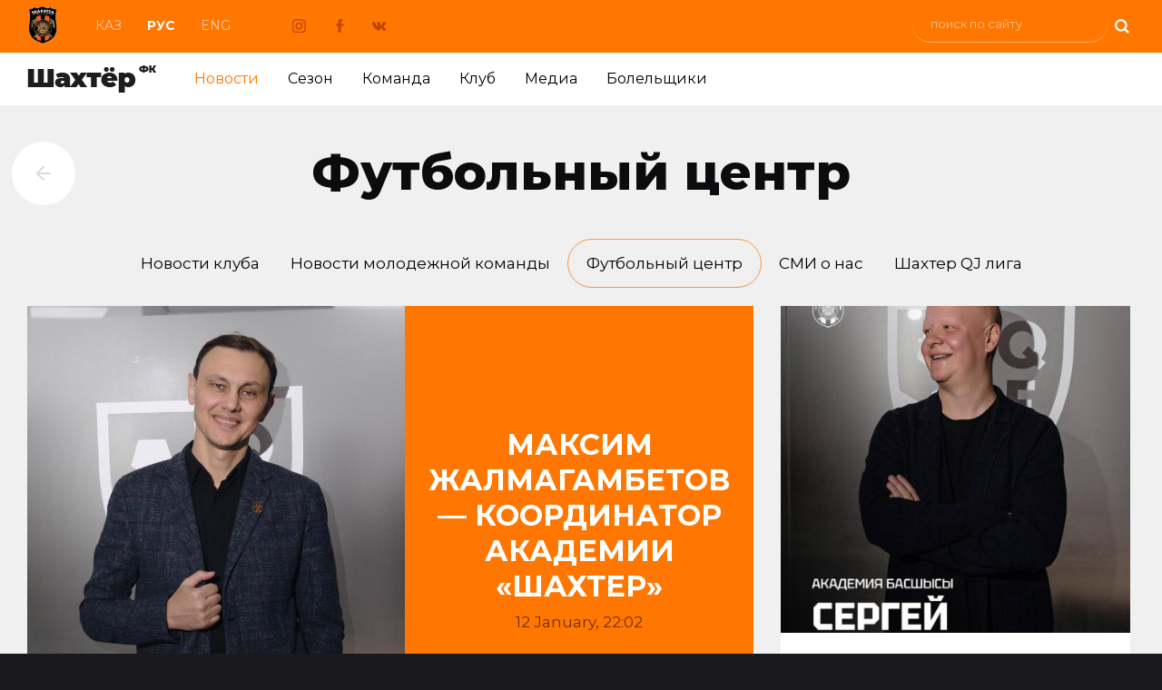

--- FILE ---
content_type: text/html; charset=UTF-8
request_url: https://www.shakhter.kz/ru/news/category/futbolynyy-centr
body_size: 4734
content:
<!DOCTYPE html>
<html lang="ru">
<head>
    <meta charset="utf-8">
        <meta name="csrf-param" content="_csrf">
<meta name="csrf-token" content="meywjdDbCiXbIroaprgmVcrP20to3eH5E37nUZYqcarotcD5s4phZ5AV3S_vzEEY8_-XDiu_prVlJrAY3Vo35w==">
    <title>Футбольный клуб Шахтёр Караганда - Футбольный центр</title>
    <link href="/static/css/main.css?v=1741767545" rel="stylesheet">
<link href="/static/css/owl.css?v=1585742530" rel="stylesheet">
<link href="/static/css/animate.css?v=1581435702" rel="stylesheet">
<link href="/static/css/under_news.css?v=1594096655" rel="stylesheet">
<script src="/static/js/jquery.min.js?v=1581144528"></script>
<script src="/static/js/owl.carousel.min.js?v=1581112872"></script>
<script src="/static/js/js.js?v=1594710428"></script>    <meta name="description" content="Официальный сайт ФК Шахтёр">
    <meta name="keywords" content="футбольный, клую, Шахтёр, Караганда, новости, матчи, календарь, турнирная таблица, футболисты, тренеры, видео, фото, магазин, академия">
    <meta property="og:title" content="Футбольный центр Футбольный клуб Шахтёр Караганда"/>
    <meta property="og:description" content="Официальный сайт клуба"/>

    <meta name="twitter:image" content="/static/apple-icon-152x152.png">
    <meta property="vk:image" content="/static/apple-icon-152x152.png">
    <meta property="og:image" content="/static/apple-icon-152x152.png">

    <meta property="og:url" content="http://www.shakhter.kz/ru/news/category/futbolynyy-centr">
    <meta name="twitter:url" content="http://www.shakhter.kz/ru/news/category/futbolynyy-centr">
    <meta property="vk:url" content="http://www.shakhter.kz/ru/news/category/futbolynyy-centr">

    <meta name="image_src" content="https://www.shakhter.kz/static/img/icons/favicon.png"/>

    <meta name="subject" content="">
    <meta name="robots" content="all">
    <meta name="document-state" content="dynamic">
    <meta name="revisit" content="1 days">
    <meta name="viewport" content="width=device-width, initial-scale=1.0">

    <link rel="apple-touch-icon" sizes="57x57" href="/static/apple-icon-57x57.png">
    <link rel="apple-touch-icon" sizes="60x60" href="/static/apple-icon-60x60.png">
    <link rel="apple-touch-icon" sizes="72x72" href="/static/apple-icon-72x72.png">
    <link rel="apple-touch-icon" sizes="76x76" href="/static/apple-icon-76x76.png">
    <link rel="apple-touch-icon" sizes="114x114" href="/static/apple-icon-114x114.png">
    <link rel="apple-touch-icon" sizes="120x120" href="/static/apple-icon-120x120.png">
    <link rel="apple-touch-icon" sizes="144x144" href="/static/apple-icon-144x144.png">
    <link rel="apple-touch-icon" sizes="152x152" href="/static/apple-icon-152x152.png">
    <link rel="apple-touch-icon" sizes="180x180" href="/static/apple-icon-180x180.png">
    <link rel="icon" type="image/png" sizes="192x192"  href="/static/android-icon-192x192.png">
    <link rel="icon" type="image/png" sizes="32x32" href="/static/favicon-32x32.png">
    <link rel="icon" type="image/png" sizes="96x96" href="/static/favicon-96x96.png">
    <link rel="icon" type="image/png" sizes="16x16" href="/static/favicon-16x16.png">
    <link rel="manifest" href="/static/manifest.json">
    <meta name="msapplication-TileColor" content="#ffffff">
    <meta name="msapplication-TileImage" content="/static/ms-icon-144x144.png">
    <meta name="theme-color" content="#ffffff">



    

</head>
<body class="under">


<i class="mmenu-button" data-toggle="#mmenu" data-toggle-class="act"></i>
<div class="mmenu" id="mmenu">
    <ul class="menu">
	<li class=""><a href="/">Главная</a></li>
            		  <li class="act"><a href="/ru/news">Новости</a></li>
    	    		  <li class=""><a href="/ru/season">Сезон</a></li>
    	    		  <li class=""><a href="/ru/teams">Команда</a></li>
    	    		  <li class=""><a href="/ru/about">Клуб</a></li>
    	    		  <li class=""><a href="/ru/media">Медиа</a></li>
    	    		  <li class=""><a href="/ru/fan">Болельщики</a></li>
    		</ul>
	<i class="mclose" data-toggle="#mmenu" data-toggle-class="act"></i>
</div>

<header>
    
<div class="h1 ">
	<div class="container">
				<a href="/ru"><i class="logo animated fadeIn"></i></a>
		<ul class="lang">
				<li><a href="/kk/news/category/futbolynyy-centr" class="">Каз</a></li>
				<li><a href="/ru/news/category/futbolynyy-centr" class="act">Рус</a></li>
				<li><a href="/en/news/category/futbolynyy-centr" class="">Eng</a></li>
		</ul>
	<div class="social">
		<a href="https://www.instagram.com/shakhterfc/" target="_blank" class="sig"></a>
		<a href="https://www.facebook.com/FCShakhterKRG/" target="_blank" class="sfb"></a>
		<a href="https://vk.com/fcshakhter" target="_blank" class="svk"></a>
	</div>
	<div class="search"><div class="search_content"><form action="/ru/search" method="GET"><input type="text" name="text" placeholder="поиск по сайту"><button name="click" value="1"></button></form></div></div>
	</div>
</div>
                <div class="h2">
            <div class="container">
<a href="/ru"><i class="logo_text animated fadeIn"></i></a>
<ul class="menu">
			  <li class="act"><a href="/ru/news">Новости</a></li>
			  <li class=""><a href="/ru/season">Сезон</a></li>
			  <li class=""><a href="/ru/teams">Команда</a></li>
			  <li class=""><a href="/ru/about">Клуб</a></li>
			  <li class=""><a href="/ru/media">Медиа</a></li>
			  <li class=""><a href="/ru/fan">Болельщики</a></li>
	</ul>
</div>
            </div>
    </header>
	<div class="in_under in_under_gray news">
    <div class="container">
	<a href="/ru/news" class="back"></a>
	<h2>Футбольный центр</h2>

		<ul class="media_category">
						<li class=""><a href="/ru/news/category/novosti-kluba">Новости клуба</a></li>
						<li class=""><a href="/ru/news/category/novosti-molodeghnoy-komandy">Новости молодежной команды</a></li>
						<li class="act"><a href="/ru/news/category/futbolynyy-centr">Футбольный центр</a></li>
						<li class=""><a href="/ru/news/category/smi-o-nas">СМИ о нас</a></li>
						<li class=""><a href="/ru/news/category/shahter-qj-liga">Шахтер QJ лига</a></li>
				</ul>


	<ul class="news_list">
				<li class="nl_first">
			<a href="/ru/news/view/maksim-ghalmagambetov--koordinator-akademii-shahter">
				<i style="background: url(/storage/news/13/d7/63/20294/photo/big_1947ac20e0ad211a.jpg)"></i>
				<b><strong>МАКСИМ ЖАЛМАГАМБЕТОВ — КООРДИНАТОР АКАДЕМИИ «ШАХТЕР»</strong><span>12 January, 22:02</span></b>
			</a>
			</li>
				<li class="">
			<a href="/ru/news/view/sergey-yakushin--rukovoditely-akademii">
				<i style="background: url(/storage/news/b3/4f/cb/20288/photo/middle_9a9122b553d14f28.jpg)"></i>
				<b><strong>СЕРГЕЙ ЯКУШИН — РУКОВОДИТЕЛЬ АКАДЕМИИ</strong><span>7 January, 15:38</span></b>
			</a>
			</li>
				<li class="">
			<a href="/ru/news/view/novaya-politika-kluba-razvitie-molodeghnogo-potenciala">
				<i style="background: url(/storage/news/ba/9d/98/20264/photo/middle_a556449cccca9536.jpg)"></i>
				<b><strong>НОВАЯ ПОЛИТИКА КЛУБА: РАЗВИТИЕ МОЛОДЁЖНОГО ПОТЕНЦИАЛА</strong><span>17 December 2025, 18:21</span></b>
			</a>
			</li>
				<li class="">
			<a href="/ru/news/view/s-dnem-nezavisimosti-respubliki-kazahstan">
				<i style="background: url(/storage/news/ba/5c/3f/20258/photo/middle_55254677ae1cd439.jpg)"></i>
				<b><strong>С ДНЕМ НЕЗАВИСИМОСТИ РЕСПУБЛИКИ КАЗАХСТАН!</strong><span>16 December 2025, 08:40</span></b>
			</a>
			</li>
				<li class="">
			<a href="/ru/news/view/skautskiy-otdel-futbolynogo-kluba-shahter-nachal-rabotu-na-matchah--bfl">
				<i style="background: url(/storage/news/42/9a/4b/20246/photo/middle_2440af45dc93e52e.jpg)"></i>
				<b><strong>СКАУТСКИЙ ОТДЕЛ ФУТБОЛЬНОГО КЛУБА «ШАХТЕР» НАЧАЛ РАБОТУ НА МАТЧАХ  BFL</strong><span>8 December 2025, 10:01</span></b>
			</a>
			</li>
				<li class="">
			<a href="/ru/news/view/prodolghaetsya-stroitelystvo-akademii-futbola-shahter-v-karagande">
				<i style="background: url(/storage/news/52/ec/83/20222/photo/middle_9ea615aaa476e652.jpg)"></i>
				<b><strong>ПРОДОЛЖАЕТСЯ СТРОИТЕЛЬСТВО АКАДЕМИИ ФУТБОЛА «ШАХТЕР» В КАРАГАНДЕ</strong><span>20 November 2025, 22:57</span></b>
			</a>
			</li>
				<li class="">
			<a href="/ru/news/view/0-28-nashi-v-sbornoy">
				<i style="background: url(/storage/news/d6/83/53/20201/photo/middle_3a405e7f2ed38337.jpeg)"></i>
				<b><strong>НАШИ В СБОРНОЙ!</strong><span>29 October 2025, 23:35</span></b>
			</a>
			</li>
				<li class="">
			<a href="/ru/news/view/0-884-vyzov-v-sbornuyu">
				<i style="background: url(/storage/news/98/0f/a0/20198/photo/middle_727f021f1b63193d.jpeg)"></i>
				<b><strong>ВЫЗОВ В СБОРНУЮ!</strong><span>29 October 2025, 23:30</span></b>
			</a>
			</li>
		</ul>
	        <div class="block-pagination">
            <div class="block-pagination-title">Страницы</div>
<ul class=""><li class="act"><a href="/ru/news/category/futbolynyy-centr?page=1&amp;per-page=8" data-page="0">1</a></li>
<li><a href="/ru/news/category/futbolynyy-centr?page=2&amp;per-page=8" data-page="1">2</a></li>
<li><a href="/ru/news/category/futbolynyy-centr?page=3&amp;per-page=8" data-page="2">3</a></li>
<li><a href="/ru/news/category/futbolynyy-centr?page=4&amp;per-page=8" data-page="3">4</a></li>
<li><a href="/ru/news/category/futbolynyy-centr?page=5&amp;per-page=8" data-page="4">5</a></li></ul>        </div>
</div>

        <div class="in_partners ">
    	<ul class="in_p_ul container">
    	    <li class="j1"><img src="/static/images/p/j1.png" alt=""></li>
			<li>&nbsp;</li>
			<li><a href="https://www.freedomholdingcorp.com/"><img alt="" src="/static/images/p/vj5.png" /></a></li>			
						<li>&nbsp;</li>
			<li><a href="https://qaztehna.kz"><img alt="QazTehna" src="/static/images/p/QazTehna.png" /></a></li>	        
									<li>&nbsp;</li>
	        <li><a href="https://meta-ratings.kz"><img alt="" src="/static/images/p/vj4.png" /></a></li>
									<li>&nbsp;</li>
	        <li><a href="https://meridian-kz.com"><img alt="" src="/static/images/p/vj7.png" /></a></li>


    	</ul>
    </div>



    




    <footer>
        <div class="footer_black">
    	<div class="container_sm">

    	    <div class="footer_col">

    		<ul class="footer_col_ul">
    		    <li class="footer_ul_b"><a href="/ru">Главная</a></li>
    		</ul>

    		<ul class="footer_col_ul">
    		    <li class="footer_ul_b"><a href="/ru/news">Новости</a></li>
    		    <li><a href="/ru/news/category/novosti-kluba">ФК "Шахтёр"</a></li>
    		    <li><a href="/ru/news/category/shahter-qj-liga">ФК "Шахтёр QJ Лига"</a></li>
    		    <li><a href="/ru/news/category/novosti-dublya">Новости дубля</a></li>
    		    <li><a href="/ru/news/category/futbolynyy-centr">Новости ФЦ</a></li>
    		    <li><a href="/ru/news/category/smi-o-nas">СМИ о клубе</a></li>
    		</ul>

    		<ul class="footer_col_ul">
    		    <li class="footer_ul_b"><a href="/ru/season">Сезон</a></li>
    		</ul>



    	    </div>

    	    <div class="footer_col">

    		<ul class="footer_col_ul">
    		    <li class="footer_ul_b"><a href="/ru/teams">Команда</a></li>
    		    <li><a href="/ru/teams/shahter/players">Состав ФК "Шахтёр"</a></li>
                    <li><a href="/ru/teams/shahter/trainers">Тренерский штаб ФК "Шахтёр"</a></li>
    		    <li><a href="/ru/teams">Состав ФК "Шахтёр QJ League"</a></li>
                    <li><a href="/ru/teams">Тренерский штаб ФК "Шахтёр QJ League"</a></li>
    		</ul>

    		<ul class="footer_col_ul">
    		    <li class="footer_ul_b"><a href="/ru/media">Медиа</a></li>
    		    <li><a href="/ru/media/video">Видео</a></li>
                    <li><a href="/ru/media/photo">Фото</a></li>
    		    <li><a href="/ru/media/shakhter-tv">Шахтёр-ТВ</a></li>
    		</ul>

    	    </div>


    	    <div class="footer_col">

    		<ul class="footer_col_ul">
    		    <li class="footer_ul_b"><a href="/ru/about">Клуб</a></li>
    		    <li><a href="/ru/about/pages/view/istoriya-kluba">История клуба</a></li>
    		    <li><a href="/ru/about/pages/view/dostigheniya">Достижения клуба</a></li>
    		    <li><a href="/ru/about/pages/view/about-kontakty">Контакты</a></li>
    		    <li><a href="/ru/about/pages/view/sponsory">Спонсоры</a></li>
    		    <li><a href="/ru/about/rukovodstvo">Руководство</a></li>
                <li><a href="/ru/about/pages/view/domashniy-stadion">Домашний стадион</a></li>
				<li><a href="/ru/pages/dokumenty">Документы</a></li>

    		</ul>

    		<ul class="footer_col_ul">
    		    <li class="footer_ul_b"><a href="/ru/fan">Болельщики</a></li>
    		    <li><a href="/ru/fan/galereya">Фото с матчей</a></li>
                    <li><a href="/ru/fan/atributika">Атрибутика</a></li>
    		    <li><a href="/ru/fan/wallpapers">Обои</a></li>
    		</ul>

    	    </div>


    	    <div class="footer_col">

    		<a href="" class="fc1_1">Билеты онлайн</a>

    		<div class="fc1_2">
    		    <b>Телефоны:</b>
                    <p>+7 7212 41-18-31<span>Приёмная</span></p>
    		</div>

    		<div class="fc1_2">
    		    <b>E-mail:</b>
    		    <a href="">info@shakhter.kz</a>
    		</div>

    		<p class="fc1_3">Казахстан, Караганда, <span>улица Казахстанская, 1</span></p>

    	    </div>



    	</div>
        </div>
    </footer>
    <div class="in_copy ">
        <div class="container_sm">
    	<ul class="in_c_ul">
    	    <li class="in_c_l">
    		<b>©2024 Футбольный клуб «Шахтер»</b>
            При использовании материалов сайта ссылка на источник обязательна    	    </li>
    	    <li class="in_c_r">
    		Работает на быстром хостинге от    		<a href="https://goodhost.kz/" target="_blank">Goodhost.KZ</a>
    	    </li>
    	</ul>
        </div>
    </div>


    <div id="top">Наверх</div>

<script src="/static/js/j.toggler.js?v=1581144544"></script>



<!-- Yandex.Metrika counter -->
<script type="text/javascript" >
    (function (d, w, c) {
        (w[c] = w[c] || []).push(function() {
            try {
                w.yaCounter47888279 = new Ya.Metrika({
                    id:47888279,
                    clickmap:true,
                    trackLinks:true,
                    accurateTrackBounce:true
                });
            } catch(e) { }
        });

        var n = d.getElementsByTagName("script")[0],
            s = d.createElement("script"),
            f = function () { n.parentNode.insertBefore(s, n); };
        s.type = "text/javascript";
        s.async = true;
        s.src = "https://mc.yandex.ru/metrika/watch.js";

        if (w.opera == "[object Opera]") {
            d.addEventListener("DOMContentLoaded", f, false);
        } else { f(); }
    })(document, window, "yandex_metrika_callbacks");
</script>
<noscript><div><img src="https://mc.yandex.ru/watch/47888279" style="position:absolute; left:-9999px;" alt="" /></div></noscript>
<!-- /Yandex.Metrika counter -->

<script>
  (function(i,s,o,g,r,a,m){i['GoogleAnalyticsObject']=r;i[r]=i[r]||function(){
  (i[r].q=i[r].q||[]).push(arguments)},i[r].l=1*new Date();a=s.createElement(o),
  m=s.getElementsByTagName(o)[0];a.async=1;a.src=g;m.parentNode.insertBefore(a,m)
  })(window,document,'script','//www.google-analytics.com/analytics.js','ga');

  ga('create', 'UA-60347271-1', 'auto');
  ga('send', 'pageview');
</script>

</body>
</html>


--- FILE ---
content_type: application/javascript; charset=UTF-8
request_url: https://www.shakhter.kz/static/js/js.js?v=1594710428
body_size: 785
content:
	$('.treatment_ul li').click(function () {
		var ths = $(this),
			th = ths.parent();
		if (!ths.is('.act')) {
			th.find('li.act').removeClass('act');
			ths.addClass('act');
			return false;
		}
	});


$(function() {
  // Owl Carousel
  var owl = $(".slider_1");
  owl.owlCarousel({
    items: 1,
    margin: 10,
    loop: true,
    nav: true,
	autoplay: true,
	autoplayTimeout: 3000,
	autoplayHoverPause: false
  });
});


$(function() {
  // Owl Carousel
  var owl = $(".carousel2");
  owl.owlCarousel({
loop:true,
margin:10,
nav:true,
responsive:{
0:{
items:1
},
480:{
items:2,
},
900:{
items:5
}
}
})
});




$(document).ready(function(){
$('.slider_3').owlCarousel({
loop:true,
margin:10,
nav:true,
responsive:{
0:{
items:1
},
480:{
items:2,
},
900:{
items:3
}
}
})
});



$(function(){
	// Турнирная таблица табы
	if ($('#league_tabs').length == 1) {
		$('#league_tabs').find('li').click(function(){
			let _this    = $(this),
				classAct = 'act';
			_this.parent().find('li').removeClass(classAct);
			_this.addClass(classAct);

			$('.league_table_hide').hide();
			$('#league_table_' + _this.data('id')).show();
		});
	}
});

$(function(){
	var top_show = 150; // В каком положении полосы прокрутки начинать показ кнопки "Наверх"
    var delay = 1000; // Задержка прокрутки
    $(document).ready(function() {
      $(window).scroll(function () { // При прокрутке попадаем в эту функцию
        // В зависимости от положения полосы прокрукти и значения top_show, скрываем или открываем кнопку "Наверх"
        if ($(this).scrollTop() > top_show) $('#top').fadeIn();
        else $('#top').fadeOut();
      });
      $('#top').click(function () { // При клике по кнопке "Наверх" попадаем в эту функцию
        // Плавная прокрутка наверх
        $('body, html').animate({
      scrollTop: 0
        }, delay);
      });
    });
});
